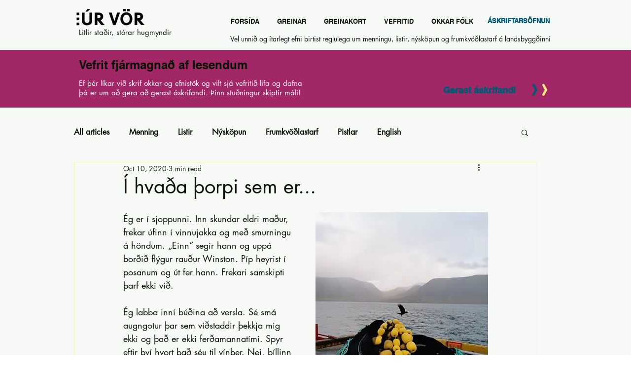

--- FILE ---
content_type: text/html; charset=utf-8
request_url: https://www.google.com/recaptcha/api2/aframe
body_size: 267
content:
<!DOCTYPE HTML><html><head><meta http-equiv="content-type" content="text/html; charset=UTF-8"></head><body><script nonce="j1CbMJr-aKMlWIpsF9Y58g">/** Anti-fraud and anti-abuse applications only. See google.com/recaptcha */ try{var clients={'sodar':'https://pagead2.googlesyndication.com/pagead/sodar?'};window.addEventListener("message",function(a){try{if(a.source===window.parent){var b=JSON.parse(a.data);var c=clients[b['id']];if(c){var d=document.createElement('img');d.src=c+b['params']+'&rc='+(localStorage.getItem("rc::a")?sessionStorage.getItem("rc::b"):"");window.document.body.appendChild(d);sessionStorage.setItem("rc::e",parseInt(sessionStorage.getItem("rc::e")||0)+1);localStorage.setItem("rc::h",'1769524990190');}}}catch(b){}});window.parent.postMessage("_grecaptcha_ready", "*");}catch(b){}</script></body></html>